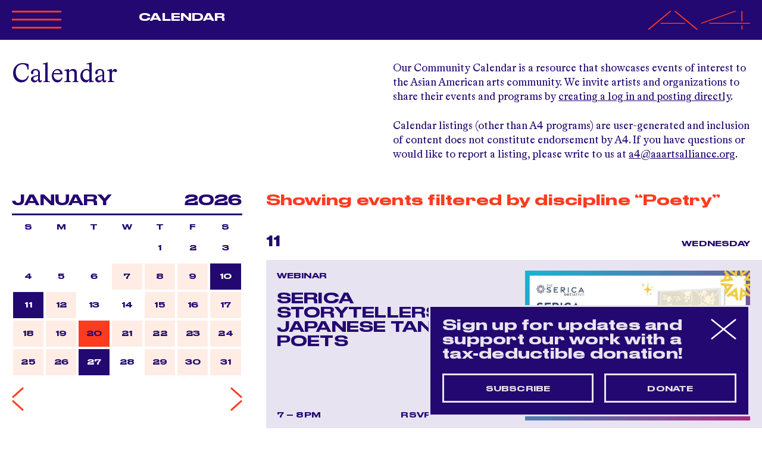

--- FILE ---
content_type: text/html; charset=utf-8
request_url: https://www.aaartsalliance.org/events?f%5Bdiscipline%5D=486
body_size: 10153
content:
<!DOCTYPE html>
<html lang="en">
  <head>
    <meta charset="utf-8">
<title>Calendar - Asian American Arts Alliance</title>

<!--
Code by Labud

Asian American Arts Alliance runs on Forest, Labud’s custom CMS built on Ruby on Rails.

♥ https://www.labud.nyc
-->


<meta name="csrf-param" content="authenticity_token" />
<meta name="csrf-token" content="pMh8NuPrys71dvfhcyzqhYVrmcjQ23OSBNCvLC+aq4E78powAAM0Z6b+wfYx3Mmbw9X/0Urh19wmzlHiyaj2QA==" />

<!-- Basic meta tags -->
<meta http-equiv="X-UA-Compatible" content="IE=edge,chrome=1">
<meta name="description" content="Our Community Calendar is a resource that showcases events of interest to the Asian American arts community. We invite artists and organizations to share their events and programs by [creating a log in and posting directly](https://www.a...">

<meta name="viewport" content="width=device-width, initial-scale=1.0" />

<!-- Open graph meta tags -->
<meta property="og:url" content="https://www.aaartsalliance.org/events" />
<meta property="og:description" content="Our Community Calendar is a resource that showcases events of interest to the Asian American arts community. We invite artists and organizations to share their events and programs by [creating a log in and posting directly](https://www.a..." />
<meta property="og:title" content="Calendar" />
<meta property="og:site_name" content="Asian American Arts Alliance" />
<meta property="og:type" content="website" />
<meta property="og:see_also" content="/" />

<!-- Google meta tags -->
<meta itemprop="name" content="Calendar" />
<meta itemprop="description" content="Our Community Calendar is a resource that showcases events of interest to the Asian American arts community. We invite artists and organizations to share their events and programs by [creating a log in and posting directly](https://www.a..." />

<!-- Twitter meta tags -->
<meta itemprop="twitter:card" content="summary" />
<meta itemprop="twitter:url" content="https://www.aaartsalliance.org/events?f%5Bdiscipline%5D=486" />
<meta itemprop="twitter:title" content="Calendar" />
<meta itemprop="twitter:description" content="Our Community Calendar is a resource that showcases events of interest to the Asian American arts community. We invite artists and organizations to share their events and programs by [creating a log in and posting directly](https://www.a..." />

<!-- Featured image -->






<!-- Favicons -->
<link rel="apple-touch-icon" href="https://d3vl4j18hk5aoy.cloudfront.net/assets/forest/favicons/apple-touch-icon-01d5ce4f88efac80efbb355105af6e62d7861ec2eba6f1842b3c978f9f4bb4ea.png" sizes="180x180">
<link rel="icon" type="image/png" href="https://d3vl4j18hk5aoy.cloudfront.net/assets/forest/favicons/favicon-32x32-5a15402298a1bc7e87c11e6a6e51b6b5a4586d0b12d08943fe5304098ec203c2.png" sizes="32x32">
<link rel="icon" type="image/png" href="https://d3vl4j18hk5aoy.cloudfront.net/assets/forest/favicons/favicon-16x16-3e623d56652cc029288ce648441574fda596050df38f5e7383ed342d48a4f7eb.png" sizes="16x16">
<link rel="manifest" href="https://d3vl4j18hk5aoy.cloudfront.net/assets/forest/favicons/manifest-868b492fdcf3814f42017f4dd71d2a5f3bc8d1b6765c131e6c5a8c3b23ec0f3f.json">
<link rel="mask-icon" href="https://d3vl4j18hk5aoy.cloudfront.net/assets/forest/favicons/safari-pinned-tab-b3f4a455962fc48415b6a22d9591cdd80aed9f24cd00c62c9e8726a5a4ce3bfe.svg" color="#5bbad5">
<meta name="theme-color" content="#ffffff">


    
    <link rel="stylesheet" media="all" href="https://d3vl4j18hk5aoy.cloudfront.net/assets/forest/application_public-8e6e64876985c08c21ce4a5c341e98b49dc2acc06bcee8a72279ba695440caa0.css" />
    <script src="https://ajax.googleapis.com/ajax/libs/jquery/3.3.1/jquery.min.js" data-turbolinks-eval="false" data-turbolinks-suppress-warning="true"></script>
    <script>
  document.addEventListener('DOMContentLoaded', function() {
    var header = document.getElementById('header');

    var setDynamicStyles = function() {
      if ( document.documentElement.classList.contains('lightbox-is-open') ) return;

      document.documentElement.style.setProperty('--responsiveVh', (window.innerHeight * 0.01) + 'px');
      document.documentElement.style.setProperty('--header-height-expanded', header.clientHeight + 'px');
    };

    var vh = window.innerHeight * 0.01;
    document.documentElement.style.setProperty('--vh', vh + 'px');

    window.addEventListener('resize', setDynamicStyles);
    setDynamicStyles();
  });
</script>

    <script src="https://d3vl4j18hk5aoy.cloudfront.net/assets/forest/application_public-8b1b8e1e6d7a5f6ae99473b5663ebf407193c62a5b86d775a220b333ad6d75ac.js"></script>
      <script async src="https://www.googletagmanager.com/gtag/js?id=UA-4944370-1"></script>
      <script>
        window.dataLayer = window.dataLayer || [];
        function gtag(){dataLayer.push(arguments);}
        gtag('js', new Date());
        gtag('config', 'UA-4944370-1');
      </script>
  </head>
  <body class=" controller--events action--index not-high-contrast">
    <header id="header" class="header header-nav-title dark-blue-scheme">
  <div class="site-padding pt-3 pb-3 dark-blue-scheme">
    <div class="container-fluid">
      <div class="row position-relative">
        <div class="col-4 col-md-2 order-0 order-md-0">
          <div class="header__expandable-content no-transition">
            <svg data-name="Layer 1" xmlns="http://www.w3.org/2000/svg" viewbox="0 0 84.41 34.8" xmlns:xlink="http://www.w3.org/1999/xlink" class=" header__collapse-button mb-4" id="header__collapse-button">
  <defs>
    <style>
      .large_x_icon_cls-1, .large_x_icon_cls-3 {
        fill: none;
      }

      .large_x_icon_cls-2 {
        clip-path: url(#large_x_icon_clip-path);
      }

      .large_x_icon_cls-3 {
        stroke: #fe3b1f;
        stroke-width: 3px;
      }
    </style>
    <clippath id="large_x_icon_clip-path">
      <rect class="large_x_icon_cls-1" width="84.41" height="34.8"></rect>
    </clippath>
  </defs>
  <g class="large_x_icon_cls-2">
    <line class="large_x_icon_cls-3" x1="0.54" y1="33.4" x2="83.87" y2="1.4"></line>
    <line class="large_x_icon_cls-3" x1="83.87" y1="33.4" x2="0.54" y2="1.4"></line>
  </g>
</svg>

            <div class="header__logo-lockup tight-leading">
                <a class="highlight" rel="home" href="/">
                  ASIAN<br>
                  AMERICAN<br>
                  ARTS<br>
                  ALLIANCE
</a></div>          </div>
        </div>
        <div class="col-md-3 col-xl-4 order-2 order-md-1">
          <div class="header__expandable-content mt-4 mt-md-0">
            <nav id="header__nav" class="header__nav">
                <ul>
<li><a href="/about" data-match-href="/about">About A4</a></li>
<li><a href="/programs" data-match-href="/programs">Programs</a></li>
<li><a href="/events" data-match-href="/events" class="menu__item--active">Calendar</a></li>
<li><a href="/opportunities" data-match-href="/opportunities">Opportunities</a></li>
<li><a href="/get-involved" data-match-href="/get-involved">Get Involved</a></li>
<li><a href="/magazine" data-match-href="/magazine">Magazine</a></li>
<li><a href="/a4merch" data-match-href="/a4merch">Merchandise</a></li>
</ul>
            </nav>
          </div>


            <div class="header__active-menu-item header__non-expandable-content d-none d-md-block">
                              <a href="/events" data-match-href="/events" class="menu__item--active">Calendar</a>

            </div>

        </div>
        <div class="col-md-3 col-xl-2 order-3 order-md-2">
          <div class="header__expandable-content mt-4 mt-md-0">

                <a class="community-icon-link muted" href="/public-users/login">
                  Community<br>
                  <span class="nowrap">
                    <svg xmlns="http://www.w3.org/2000/svg" viewbox="0 0 10.02 10.51" xmlns:xlink="http://www.w3.org/1999/xlink" class=" community-icon--orange mr-1" style=" width: 13.35px; height: 14px;">
  <defs>
    <style>
      .community_icon_cls-1 {
        fill: none;
      }

      .community_icon_cls-2 {
        clip-path: url(#community_icon_clip-path);
      }

      .community_icon_cls-3 {
        fill: #BEAFD3;
      }
    </style>
    <clippath id="community_icon_clip-path">
      <rect class="community_icon_cls-1" width="10.02" height="10.51"></rect>
    </clippath>
  </defs>
  <g class="community_icon_cls-2">
    <path class="community_icon_cls-3" d="M5,6A3,3,0,1,0,2,3,3,3,0,0,0,5,6"></path>
    <path class="community_icon_cls-3" d="M10,10.51a5.22,5.22,0,0,0-10,0Z"></path>
  </g>
</svg>

                    Log In
                  </span>
</a>
              <br><br>
              <a class="highlight" href="https://bit.ly/20260113WebsiteFY26IndividualGifts">Donate</a>
              <br><br>
              <span id="search-button" class="header__search-button muted default-link">search</span>
          </div>
        </div>
        <div class="col-8 col-md-4 col-xl-4 text-right order-1 order-md-3">
            <a class="blank-link" rel="home" href="/">
              <svg version="1.1" xmlns="http://www.w3.org/2000/svg" x="0px" y="0px" viewbox="0 0 353.2 127.2" style="enable-background:new 0 0 353.2 127.2;" preserveaspectratio="none" xmlns:xlink="http://www.w3.org/1999/xlink" xml:space="preserve" class=" header__a4-logo">
<style type="text/css">
	.st0{fill:none;stroke:#FE3B1F;stroke-width:5.141;}
</style>
<line class="a4-logo__vertical st0" x1="325.1" y1="98.4" x2="325.1" y2="125.9"></line>
<line class="a4-logo__vertical st0" x1="325.1" y1="2.1" x2="325.1" y2="70.9"></line>
<line class="st0" x1="184.7" y1="84.6" x2="304.1" y2="2.1"></line>
<line class="a4-logo__horizontal st0" x1="212.8" y1="84.6" x2="353.2" y2="84.6"></line>
<line class="st0" x1="93.5" y1="2.1" x2="170.7" y2="125.9"></line>
<line class="st0" x1="79.4" y1="2.1" x2="2.2" y2="125.9"></line>
<line class="a4-logo__horizontal st0" x1="44.3" y1="84.6" x2="128.6" y2="84.6"></line>
</svg>

</a>        </div>
        <svg id="header__hamburger" data-name="Layer 1" xmlns="http://www.w3.org/2000/svg" viewbox="0 0 83.33 30.27" xmlns:xlink="http://www.w3.org/1999/xlink" class=" header__hamburger mb-1">
  <defs>
    <style>
      .hamburger_cls-1, .hamburger_cls-3 {
        fill: none;
      }

      .hamburger_cls-2 {
        clip-path: url(#hamburger_clip-path);
      }

      .hamburger_cls-3 {
        stroke: #fe3b1f;
        stroke-width: 3px;
      }
    </style>
    <clippath id="hamburger_clip-path">
      <rect class="hamburger_cls-1" width="83.33" height="30.27"></rect>
    </clippath>
  </defs>
  <title>Artboard 1</title>
  <g class="hamburger_cls-2">
    <line class="hamburger_cls-3" y1="1.5" x2="83.33" y2="1.5"></line>
    <line class="hamburger_cls-3" y1="15.14" x2="83.33" y2="15.14"></line>
    <line class="hamburger_cls-3" y1="28.77" x2="83.33" y2="28.77"></line>
  </g>
</svg>

      </div>
    </div>
  </div>
  <form id="header__search-form" class="header__search-form header__expandable-content large-text" local="true" action="/search" accept-charset="UTF-8" method="get"><input name="utf8" type="hidden" value="&#x2713;" autocomplete="off" />
    <div class="site-padding pt-2 pt-md-5 pb-3">
      <div class="container-fluid">
        <div class="row">
          <div class="col-12">
            <input type="search" name="query" id="header__search-form__input" class="header__search-form__input large-input" placeholder="Search" autocomplete="off" />
          </div>
        </div>
      </div>
    </div>
</form></header>



    <main id="application-wrapper" class="application-wrapper">
      
        <div class="site-padding mb-5 mt-5 mt-md-0">
    <div class="container-fluid">
      <div class="row">
        <div class="col-md-6">
            <h1 class="large-text">Calendar</h1>
        </div>
        <div class="col-md-6 mt-3 pb-3 mt-md-0 markdown markdown--big-list-links">
          <p>Our Community Calendar is a resource that showcases events of interest to the Asian American arts community. We invite artists and organizations to share their events and programs by <a href="https://www.aaartsalliance.org/public-users/login">creating a log in and posting directly</a>. </p>

<p>Calendar listings (other than A4 programs) are user-generated and inclusion of content does not constitute endorsement by A4. If you have questions or would like to report a listing, please write to us at <a href="http://mailto:">a4@aaartsalliance.org</a>.</p>

        </div>
      </div>
    </div>
</div>

<div class="mobile-calendar-filter-controls container-fluid light-blue-scheme d-md-none">
  <div class="row tiny-title">
    <div class="col-6">
      <span id="mobile-calendar-widget-button" class="cursor-pointer py-3 d-inline-block">
        January
        <img class="accordion__arrow" src="https://d3vl4j18hk5aoy.cloudfront.net/assets/svg/small-arrow-down-7cbdaf990a6711ccd5a44596eba79c46986ae1d7bef2af172b05a7e5a6c90f09.svg" />
      </span>
    </div>
    <div class="col-6 text-right">
      <span id="mobile-calendar-filters-button" class="cursor-pointer py-3 d-inline-block">
        <img class="accordion__arrow accordion__arrow--left" src="https://d3vl4j18hk5aoy.cloudfront.net/assets/svg/small-arrow-down-7cbdaf990a6711ccd5a44596eba79c46986ae1d7bef2af172b05a7e5a6c90f09.svg" />
        Filters
      </span>
    </div>
  </div>
</div>

<div class="container-fluid">
  <div class="row">
    <div class="event-sidebar col-md-4 mb-3 mb-md-0 order-1 order-md-0">
      <div class="site-padding-left">
        <div id="calendar-widget" class="calendar-widget">
  <h2 class="small-title mb-3 mb-md-0 d-flex">
    <div class="ml-auto ml-md-0 pr-3">January</div>
    <div class="ml-md-auto mr-auto mr-md-0">2026</div>
  </h2>
  <hr>
  <div class="calendar-widget__inner d-flex flex-column">
    <div class="calendar-widget__dates tiny-title order-1 order-md-0">
      <div class="d-flex">
          <div class="calendar-widget__date">S</div>
          <div class="calendar-widget__date">M</div>
          <div class="calendar-widget__date">T</div>
          <div class="calendar-widget__date">W</div>
          <div class="calendar-widget__date">T</div>
          <div class="calendar-widget__date">F</div>
          <div class="calendar-widget__date">S</div>
      </div>
      <div class="d-flex flex-wrap">
          <div class="calendar-widget__date"></div>
          <div class="calendar-widget__date"></div>
          <div class="calendar-widget__date"></div>
          <div class="calendar-widget__date"></div>
          <div class="calendar-widget__date">

                            <div class="calendar-widget__date__inner">
                <div class="calendar-widget__date__inner__day">1</div>
              </div>

</div>          <div class="calendar-widget__date">

                            <div class="calendar-widget__date__inner">
                <div class="calendar-widget__date__inner__day">2</div>
              </div>

</div>          <div class="calendar-widget__date">

                            <div class="calendar-widget__date__inner">
                <div class="calendar-widget__date__inner__day">3</div>
              </div>

</div>          <div class="calendar-widget__date">

                            <div class="calendar-widget__date__inner">
                <div class="calendar-widget__date__inner__day">4</div>
              </div>

</div>          <div class="calendar-widget__date">

                            <div class="calendar-widget__date__inner">
                <div class="calendar-widget__date__inner__day">5</div>
              </div>

</div>          <div class="calendar-widget__date">

                            <div class="calendar-widget__date__inner">
                <div class="calendar-widget__date__inner__day">6</div>
              </div>

</div>          <div class="calendar-widget__date calendar-widget__date--has-event">

              <a href="/events?day=7&amp;f%5Bdiscipline%5D=486&amp;month=1&amp;year=2026">              <div class="calendar-widget__date__inner">
                <div class="calendar-widget__date__inner__day">7</div>
              </div>
</a>
</div>          <div class="calendar-widget__date calendar-widget__date--has-event">

              <a href="/events?day=8&amp;f%5Bdiscipline%5D=486&amp;month=1&amp;year=2026">              <div class="calendar-widget__date__inner">
                <div class="calendar-widget__date__inner__day">8</div>
              </div>
</a>
</div>          <div class="calendar-widget__date calendar-widget__date--has-event">

              <a href="/events?day=9&amp;f%5Bdiscipline%5D=486&amp;month=1&amp;year=2026">              <div class="calendar-widget__date__inner">
                <div class="calendar-widget__date__inner__day">9</div>
              </div>
</a>
</div>          <div class="calendar-widget__date calendar-widget__date--has-event calendar-widget__date--has-a4-event">

              <a href="/events?day=10&amp;f%5Bdiscipline%5D=486&amp;month=1&amp;year=2026">              <div class="calendar-widget__date__inner">
                <div class="calendar-widget__date__inner__day">10</div>
              </div>
</a>
</div>          <div class="calendar-widget__date calendar-widget__date--has-event calendar-widget__date--has-a4-event">

              <a href="/events?day=11&amp;f%5Bdiscipline%5D=486&amp;month=1&amp;year=2026">              <div class="calendar-widget__date__inner">
                <div class="calendar-widget__date__inner__day">11</div>
              </div>
</a>
</div>          <div class="calendar-widget__date calendar-widget__date--has-event">

              <a href="/events?day=12&amp;f%5Bdiscipline%5D=486&amp;month=1&amp;year=2026">              <div class="calendar-widget__date__inner">
                <div class="calendar-widget__date__inner__day">12</div>
              </div>
</a>
</div>          <div class="calendar-widget__date">

                            <div class="calendar-widget__date__inner">
                <div class="calendar-widget__date__inner__day">13</div>
              </div>

</div>          <div class="calendar-widget__date">

                            <div class="calendar-widget__date__inner">
                <div class="calendar-widget__date__inner__day">14</div>
              </div>

</div>          <div class="calendar-widget__date calendar-widget__date--has-event">

              <a href="/events?day=15&amp;f%5Bdiscipline%5D=486&amp;month=1&amp;year=2026">              <div class="calendar-widget__date__inner">
                <div class="calendar-widget__date__inner__day">15</div>
              </div>
</a>
</div>          <div class="calendar-widget__date calendar-widget__date--has-event">

              <a href="/events?day=16&amp;f%5Bdiscipline%5D=486&amp;month=1&amp;year=2026">              <div class="calendar-widget__date__inner">
                <div class="calendar-widget__date__inner__day">16</div>
              </div>
</a>
</div>          <div class="calendar-widget__date calendar-widget__date--has-event">

              <a href="/events?day=17&amp;f%5Bdiscipline%5D=486&amp;month=1&amp;year=2026">              <div class="calendar-widget__date__inner">
                <div class="calendar-widget__date__inner__day">17</div>
              </div>
</a>
</div>          <div class="calendar-widget__date calendar-widget__date--has-event">

              <a href="/events?day=18&amp;f%5Bdiscipline%5D=486&amp;month=1&amp;year=2026">              <div class="calendar-widget__date__inner">
                <div class="calendar-widget__date__inner__day">18</div>
              </div>
</a>
</div>          <div class="calendar-widget__date calendar-widget__date--has-event">

              <a href="/events?day=19&amp;f%5Bdiscipline%5D=486&amp;month=1&amp;year=2026">              <div class="calendar-widget__date__inner">
                <div class="calendar-widget__date__inner__day">19</div>
              </div>
</a>
</div>          <div class="calendar-widget__date calendar-widget__date--has-event calendar-widget__date--selected">

              <a href="/events?day=20&amp;f%5Bdiscipline%5D=486&amp;month=1&amp;year=2026">              <div class="calendar-widget__date__inner">
                <div class="calendar-widget__date__inner__day">20</div>
              </div>
</a>
</div>          <div class="calendar-widget__date calendar-widget__date--has-event">

              <a href="/events?day=21&amp;f%5Bdiscipline%5D=486&amp;month=1&amp;year=2026">              <div class="calendar-widget__date__inner">
                <div class="calendar-widget__date__inner__day">21</div>
              </div>
</a>
</div>          <div class="calendar-widget__date calendar-widget__date--has-event">

              <a href="/events?day=22&amp;f%5Bdiscipline%5D=486&amp;month=1&amp;year=2026">              <div class="calendar-widget__date__inner">
                <div class="calendar-widget__date__inner__day">22</div>
              </div>
</a>
</div>          <div class="calendar-widget__date calendar-widget__date--has-event">

              <a href="/events?day=23&amp;f%5Bdiscipline%5D=486&amp;month=1&amp;year=2026">              <div class="calendar-widget__date__inner">
                <div class="calendar-widget__date__inner__day">23</div>
              </div>
</a>
</div>          <div class="calendar-widget__date calendar-widget__date--has-event">

              <a href="/events?day=24&amp;f%5Bdiscipline%5D=486&amp;month=1&amp;year=2026">              <div class="calendar-widget__date__inner">
                <div class="calendar-widget__date__inner__day">24</div>
              </div>
</a>
</div>          <div class="calendar-widget__date calendar-widget__date--has-event">

              <a href="/events?day=25&amp;f%5Bdiscipline%5D=486&amp;month=1&amp;year=2026">              <div class="calendar-widget__date__inner">
                <div class="calendar-widget__date__inner__day">25</div>
              </div>
</a>
</div>          <div class="calendar-widget__date calendar-widget__date--has-event">

              <a href="/events?day=26&amp;f%5Bdiscipline%5D=486&amp;month=1&amp;year=2026">              <div class="calendar-widget__date__inner">
                <div class="calendar-widget__date__inner__day">26</div>
              </div>
</a>
</div>          <div class="calendar-widget__date calendar-widget__date--has-event calendar-widget__date--has-a4-event">

              <a href="/events?day=27&amp;f%5Bdiscipline%5D=486&amp;month=1&amp;year=2026">              <div class="calendar-widget__date__inner">
                <div class="calendar-widget__date__inner__day">27</div>
              </div>
</a>
</div>          <div class="calendar-widget__date">

                            <div class="calendar-widget__date__inner">
                <div class="calendar-widget__date__inner__day">28</div>
              </div>

</div>          <div class="calendar-widget__date calendar-widget__date--has-event">

              <a href="/events?day=29&amp;f%5Bdiscipline%5D=486&amp;month=1&amp;year=2026">              <div class="calendar-widget__date__inner">
                <div class="calendar-widget__date__inner__day">29</div>
              </div>
</a>
</div>          <div class="calendar-widget__date calendar-widget__date--has-event">

              <a href="/events?day=30&amp;f%5Bdiscipline%5D=486&amp;month=1&amp;year=2026">              <div class="calendar-widget__date__inner">
                <div class="calendar-widget__date__inner__day">30</div>
              </div>
</a>
</div>          <div class="calendar-widget__date calendar-widget__date--has-event">

              <a href="/events?day=31&amp;f%5Bdiscipline%5D=486&amp;month=1&amp;year=2026">              <div class="calendar-widget__date__inner">
                <div class="calendar-widget__date__inner__day">31</div>
              </div>
</a>
</div>      </div>
    </div>

    <div class="calendar-widget__pagination d-flex mt-md-3 order-0 order-md-1">
      <a href="/events?day=1&amp;f%5Bdiscipline%5D=486&amp;month=12&amp;year=2025">
        <img class="blank-link calendar-widget__paginate-link calendar-widget__paginate-link--previous" src="https://d3vl4j18hk5aoy.cloudfront.net/assets/svg/small-arrow-left-fd6d5be742d7bba351c4a64103294958489b0d08e57d0622a188a894e7db1988.svg" />
</a>
      <a class="ml-auto" href="/events?day=1&amp;f%5Bdiscipline%5D=486&amp;month=2&amp;year=2026">
        <img class="blank-link calendar-widget__paginate-link calendar-widget__paginate-link--next" src="https://d3vl4j18hk5aoy.cloudfront.net/assets/svg/small-arrow-right-3b89fe56f5fa3aac56c90157df4d5793ff67b216744a6f12105a987a9b7504c4.svg" />
</a>    </div>
  </div>
</div>

        <form id="filters" class="calendar-filters filters mt-6" data-autosubmit="true" data-push-history="true" data-remote="true" action="/events" accept-charset="UTF-8" method="get"><input name="utf8" type="hidden" value="&#x2713;" autocomplete="off" />
  <h2 class="small-title">Filter</h2>

  <div class="filter-set-wrapper">
    <div class="filter-set accordion tiny-title-lower ">
      <div class="accordion__header">View <img class="accordion__arrow" src="https://d3vl4j18hk5aoy.cloudfront.net/assets/svg/small-arrow-down-7cbdaf990a6711ccd5a44596eba79c46986ae1d7bef2af172b05a7e5a6c90f09.svg" /></div>
      <div class="accordion__content">
        <div class="accordion__content__inner">
          <label class="filter-group__filter ui-checkbox" for="f_a4_event_0">
            All Events
            <input type="radio" name="f[a4_event]" id="f_a4_event_0" value="0" checked="checked" />
            <span class="ui-checkbox__mark"></span>
</label>          <label class="filter-group__filter ui-checkbox" for="f_a4_event_1">
            A4 Events Only
            <input type="radio" name="f[a4_event]" id="f_a4_event_1" value="1" />
            <span class="ui-checkbox__mark"></span>
</label>        </div>
      </div>
</div>
    <div class="filter-set accordion tiny-title-lower ">
      <div class="accordion__header">Type <img class="accordion__arrow" src="https://d3vl4j18hk5aoy.cloudfront.net/assets/svg/small-arrow-down-7cbdaf990a6711ccd5a44596eba79c46986ae1d7bef2af172b05a7e5a6c90f09.svg" /></div>
      <div class="accordion__content">
        <div class="accordion__content__inner">
              <label class="filter-group__filter ui-checkbox" for="f_event_type_6">
                Book Signing
                <input type="checkbox" name="f[event_type][]" id="f_event_type_6" value="6" />
                <span class="ui-checkbox__mark"></span>
</label>              <label class="filter-group__filter ui-checkbox" for="f_event_type_33">
                City Artist Corps
                <input type="checkbox" name="f[event_type][]" id="f_event_type_33" value="33" />
                <span class="ui-checkbox__mark"></span>
</label>              <label class="filter-group__filter ui-checkbox" for="f_event_type_31">
                Comedy Show
                <input type="checkbox" name="f[event_type][]" id="f_event_type_31" value="31" />
                <span class="ui-checkbox__mark"></span>
</label>              <label class="filter-group__filter ui-checkbox" for="f_event_type_3">
                Community Event
                <input type="checkbox" name="f[event_type][]" id="f_event_type_3" value="3" />
                <span class="ui-checkbox__mark"></span>
</label>              <label class="filter-group__filter ui-checkbox" for="f_event_type_7">
                Concert
                <input type="checkbox" name="f[event_type][]" id="f_event_type_7" value="7" />
                <span class="ui-checkbox__mark"></span>
</label>              <label class="filter-group__filter ui-checkbox" for="f_event_type_8">
                Conference
                <input type="checkbox" name="f[event_type][]" id="f_event_type_8" value="8" />
                <span class="ui-checkbox__mark"></span>
</label>              <label class="filter-group__filter ui-checkbox" for="f_event_type_27">
                ConversAAtions
                <input type="checkbox" name="f[event_type][]" id="f_event_type_27" value="27" />
                <span class="ui-checkbox__mark"></span>
</label>              <label class="filter-group__filter ui-checkbox" for="f_event_type_9">
                Exhibition
                <input type="checkbox" name="f[event_type][]" id="f_event_type_9" value="9" />
                <span class="ui-checkbox__mark"></span>
</label>              <label class="filter-group__filter ui-checkbox" for="f_event_type_10">
                Fair or Festival
                <input type="checkbox" name="f[event_type][]" id="f_event_type_10" value="10" />
                <span class="ui-checkbox__mark"></span>
</label>              <label class="filter-group__filter ui-checkbox" for="f_event_type_11">
                Family Friendly
                <input type="checkbox" name="f[event_type][]" id="f_event_type_11" value="11" />
                <span class="ui-checkbox__mark"></span>
</label>              <label class="filter-group__filter ui-checkbox" for="f_event_type_12">
                Forum
                <input type="checkbox" name="f[event_type][]" id="f_event_type_12" value="12" />
                <span class="ui-checkbox__mark"></span>
</label>              <label class="filter-group__filter ui-checkbox" for="f_event_type_13">
                Fundraiser
                <input type="checkbox" name="f[event_type][]" id="f_event_type_13" value="13" />
                <span class="ui-checkbox__mark"></span>
</label>              <label class="filter-group__filter ui-checkbox" for="f_event_type_14">
                Game
                <input type="checkbox" name="f[event_type][]" id="f_event_type_14" value="14" />
                <span class="ui-checkbox__mark"></span>
</label>              <label class="filter-group__filter ui-checkbox" for="f_event_type_15">
                Panel Discussion/Talk
                <input type="checkbox" name="f[event_type][]" id="f_event_type_15" value="15" />
                <span class="ui-checkbox__mark"></span>
</label>              <label class="filter-group__filter ui-checkbox" for="f_event_type_2">
                Performance
                <input type="checkbox" name="f[event_type][]" id="f_event_type_2" value="2" />
                <span class="ui-checkbox__mark"></span>
</label>              <label class="filter-group__filter ui-checkbox" for="f_event_type_16">
                Presentation
                <input type="checkbox" name="f[event_type][]" id="f_event_type_16" value="16" />
                <span class="ui-checkbox__mark"></span>
</label>              <label class="filter-group__filter ui-checkbox" for="f_event_type_25">
                Professional Development
                <input type="checkbox" name="f[event_type][]" id="f_event_type_25" value="25" />
                <span class="ui-checkbox__mark"></span>
</label>              <label class="filter-group__filter ui-checkbox" for="f_event_type_17">
                Rally
                <input type="checkbox" name="f[event_type][]" id="f_event_type_17" value="17" />
                <span class="ui-checkbox__mark"></span>
</label>              <label class="filter-group__filter ui-checkbox" for="f_event_type_18">
                Reading
                <input type="checkbox" name="f[event_type][]" id="f_event_type_18" value="18" />
                <span class="ui-checkbox__mark"></span>
</label>              <label class="filter-group__filter ui-checkbox" for="f_event_type_19">
                Reception
                <input type="checkbox" name="f[event_type][]" id="f_event_type_19" value="19" />
                <span class="ui-checkbox__mark"></span>
</label>              <label class="filter-group__filter ui-checkbox" for="f_event_type_20">
                Retreat
                <input type="checkbox" name="f[event_type][]" id="f_event_type_20" value="20" />
                <span class="ui-checkbox__mark"></span>
</label>              <label class="filter-group__filter ui-checkbox" for="f_event_type_21">
                Roundtable
                <input type="checkbox" name="f[event_type][]" id="f_event_type_21" value="21" />
                <span class="ui-checkbox__mark"></span>
</label>              <label class="filter-group__filter ui-checkbox" for="f_event_type_22">
                Screening
                <input type="checkbox" name="f[event_type][]" id="f_event_type_22" value="22" />
                <span class="ui-checkbox__mark"></span>
</label>              <label class="filter-group__filter ui-checkbox" for="f_event_type_23">
                Social/Networking Event
                <input type="checkbox" name="f[event_type][]" id="f_event_type_23" value="23" />
                <span class="ui-checkbox__mark"></span>
</label>              <label class="filter-group__filter ui-checkbox" for="f_event_type_30">
                Special Event
                <input type="checkbox" name="f[event_type][]" id="f_event_type_30" value="30" />
                <span class="ui-checkbox__mark"></span>
</label>              <label class="filter-group__filter ui-checkbox" for="f_event_type_24">
                Study/Discussion Group
                <input type="checkbox" name="f[event_type][]" id="f_event_type_24" value="24" />
                <span class="ui-checkbox__mark"></span>
</label>              <label class="filter-group__filter ui-checkbox" for="f_event_type_26">
                Town Hall
                <input type="checkbox" name="f[event_type][]" id="f_event_type_26" value="26" />
                <span class="ui-checkbox__mark"></span>
</label>              <label class="filter-group__filter ui-checkbox" for="f_event_type_32">
                Webinar
                <input type="checkbox" name="f[event_type][]" id="f_event_type_32" value="32" />
                <span class="ui-checkbox__mark"></span>
</label>              <label class="filter-group__filter ui-checkbox" for="f_event_type_34">
                What Can We Do? Grantee
                <input type="checkbox" name="f[event_type][]" id="f_event_type_34" value="34" />
                <span class="ui-checkbox__mark"></span>
</label>              <label class="filter-group__filter ui-checkbox" for="f_event_type_28">
                Workshop
                <input type="checkbox" name="f[event_type][]" id="f_event_type_28" value="28" />
                <span class="ui-checkbox__mark"></span>
</label>        </div>
      </div>
</div>
    <div class="filter-set accordion tiny-title-lower accordion--start-open">
      <div class="accordion__header">Discipline <img class="accordion__arrow" src="https://d3vl4j18hk5aoy.cloudfront.net/assets/svg/small-arrow-down-7cbdaf990a6711ccd5a44596eba79c46986ae1d7bef2af172b05a7e5a6c90f09.svg" /></div>
      <div class="accordion__content">
        <div class="accordion__content__inner">
              <label class="filter-group__filter ui-checkbox" for="f_discipline_489">
                Activism/Community engagement
                <input type="checkbox" name="f[discipline][]" id="f_discipline_489" value="489" />
                <span class="ui-checkbox__mark"></span>
</label>              <label class="filter-group__filter ui-checkbox" for="f_discipline_488">
                Book Arts
                <input type="checkbox" name="f[discipline][]" id="f_discipline_488" value="488" />
                <span class="ui-checkbox__mark"></span>
</label>              <label class="filter-group__filter ui-checkbox" for="f_discipline_141">
                Comedy
                <input type="checkbox" name="f[discipline][]" id="f_discipline_141" value="141" />
                <span class="ui-checkbox__mark"></span>
</label>              <label class="filter-group__filter ui-checkbox" for="f_discipline_477">
                Comics/Illustration
                <input type="checkbox" name="f[discipline][]" id="f_discipline_477" value="477" />
                <span class="ui-checkbox__mark"></span>
</label>              <label class="filter-group__filter ui-checkbox" for="f_discipline_478">
                Craft
                <input type="checkbox" name="f[discipline][]" id="f_discipline_478" value="478" />
                <span class="ui-checkbox__mark"></span>
</label>              <label class="filter-group__filter ui-checkbox" for="f_discipline_11">
                Dance/Movement
                <input type="checkbox" name="f[discipline][]" id="f_discipline_11" value="11" />
                <span class="ui-checkbox__mark"></span>
</label>              <label class="filter-group__filter ui-checkbox" for="f_discipline_278">
                Fashion
                <input type="checkbox" name="f[discipline][]" id="f_discipline_278" value="278" />
                <span class="ui-checkbox__mark"></span>
</label>              <label class="filter-group__filter ui-checkbox" for="f_discipline_479">
                Film/Media
                <input type="checkbox" name="f[discipline][]" id="f_discipline_479" value="479" />
                <span class="ui-checkbox__mark"></span>
</label>              <label class="filter-group__filter ui-checkbox" for="f_discipline_481">
                Literary / Writing
                <input type="checkbox" name="f[discipline][]" id="f_discipline_481" value="481" />
                <span class="ui-checkbox__mark"></span>
</label>              <label class="filter-group__filter ui-checkbox" for="f_discipline_33">
                Multidisciplinary
                <input type="checkbox" name="f[discipline][]" id="f_discipline_33" value="33" />
                <span class="ui-checkbox__mark"></span>
</label>              <label class="filter-group__filter ui-checkbox" for="f_discipline_13">
                Music
                <input type="checkbox" name="f[discipline][]" id="f_discipline_13" value="13" />
                <span class="ui-checkbox__mark"></span>
</label>              <label class="filter-group__filter ui-checkbox" for="f_discipline_482">
                Performance Art
                <input type="checkbox" name="f[discipline][]" id="f_discipline_482" value="482" />
                <span class="ui-checkbox__mark"></span>
</label>              <label class="filter-group__filter ui-checkbox" for="f_discipline_483">
                Podcasts / Radio
                <input type="checkbox" name="f[discipline][]" id="f_discipline_483" value="483" />
                <span class="ui-checkbox__mark"></span>
</label>              <label class="filter-group__filter ui-checkbox" for="f_discipline_486">
                Poetry
                <input type="checkbox" name="f[discipline][]" id="f_discipline_486" value="486" checked="checked" />
                <span class="ui-checkbox__mark"></span>
</label>              <label class="filter-group__filter ui-checkbox" for="f_discipline_2">
                Theater
                <input type="checkbox" name="f[discipline][]" id="f_discipline_2" value="2" />
                <span class="ui-checkbox__mark"></span>
</label>              <label class="filter-group__filter ui-checkbox" for="f_discipline_485">
                Visual Art
                <input type="checkbox" name="f[discipline][]" id="f_discipline_485" value="485" />
                <span class="ui-checkbox__mark"></span>
</label>              <label class="filter-group__filter ui-checkbox" for="f_discipline_204">
                Wellness
                <input type="checkbox" name="f[discipline][]" id="f_discipline_204" value="204" />
                <span class="ui-checkbox__mark"></span>
</label>        </div>
      </div>
</div>  </div>

  <input type="hidden" name="year" id="year" value="2026" autocomplete="off" />
  <input type="hidden" name="month" id="month" value="1" autocomplete="off" />
  <input type="hidden" name="day" id="day" value="20" autocomplete="off" />
</form>

        <h2 class="small-title mb-3 mt-6">Share your Community Event!</h2>
        <div class="mb-3">Do you have a performance, exhibition, special event, screening, or other event you&rsquo;d like to share with the community? Post it here!</div>

          <a class="button" href="/public-users/login">Sign In</a>
          <a class="button" href="/public-users/sign_up">Sign Up</a>
      </div>
    </div>
    <div id="calendar-event-list" class="calendar-event-list col-md-8 pr-0 mt-3 mt-md-0 order-0 order-md-1">
      
  <div class="mb-6 small-title-lower highlight site-padding-right-with-gutters">
    Showing  events filtered by discipline “Poetry”
  </div>

    <div class="site-padding-right-with-gutters pl-gutter-xs">

        <div class="d-flex mb-3 ">
          <div class="small-title">11</div>
          <div class="tiny-title ml-auto mt-auto">Wednesday</div>
</div>    </div>
    <div class="event event-card py-3 pl-3 light-blue-scheme">
      <div class="site-padding-right-with-gutters">
        <div class="row">
            <div class="col-12">
              <div class="event-card__toggle event-card__toggle--corner-offset gutter-right"></div>
            </div>
          <div class="card__content-col col-md-6">
            <div class="d-flex flex-column h-100">
              <h3 class="tiny-title mb-3">Webinar</h3>
              <a href="/events/serica-storytellers-japanese-tanka-poets">
                <h4 class="small-title event-card__hide-on-toggle">
                  
                  Serica Storytellers: Japanese Tanka Poets
</h4>                  <div class="tiny-title mb-3 event-card__show-on-toggle">Serica Storytellers: Japanese Tanka Poets</div>
</a>              <div class="mt-auto pt-2 pt-md-0 pb-2 pb-md-0">
                  <div class="caption event-card__show-on-toggle mb-3">
                    <a href="https://www.google.com/maps/search/Online Zoom"><p>Online Zoom</p></a>
                  </div>
                <div class="row">
                  <div class="col-md-6">
                    <div class="tiny-title">
                       7 –  8PM
                    </div>
                  </div>
                  <div class="col-md-6 tiny-title">
                      <a class="event-card__hide-on-toggle" href="http://www.sericainitiative.org/storytellers-tankapoets">RSVP</a>
                      <div class="event-card__show-on-toggle">
                        <p><a href="/events?f%5Bdiscipline%5D=486">Poetry</a></p>
                      </div>
                  </div>
                </div>
              </div>
            </div>
</div>            <div class="card__content-col col-md-6 mt-auto d-flex flex-column">
              <a class="blank-link event-card__hide-on-toggle" href="/events/serica-storytellers-japanese-tanka-poets">
                <div class="lazy-image lazy-image--background lazyload landscape-image background-image" role="img" data-bg="https://d3vl4j18hk5aoy.cloudfront.net/production/v2/event_images/attachments/000/029/722/large/26.2.11_TankaPoets_Webinar_%281200_x_800_px%29.jpg" data-bg-mobile="https://d3vl4j18hk5aoy.cloudfront.net/production/v2/event_images/attachments/000/029/722/original/26.2.11_TankaPoets_Webinar_%281200_x_800_px%29.jpg" data-src-full="https://d3vl4j18hk5aoy.cloudfront.net/production/v2/event_images/attachments/000/029/722/large/26.2.11_TankaPoets_Webinar_%281200_x_800_px%29.jpg" data-src-full-mobile="https://d3vl4j18hk5aoy.cloudfront.net/production/v2/event_images/attachments/000/029/722/large/26.2.11_TankaPoets_Webinar_%281200_x_800_px%29.jpg" data-caption=""></div>
</a>                <div class="event-card__show-on-toggle mt-auto">
                    <a class="button" href="http://www.sericainitiative.org/storytellers-tankapoets">RSVP</a>
                  <div class="add-to-calendar-button button">
  <div class="add-to-calendar-button__label">Add to Calendar</div>
  <div class="add-to-calendar-button__links">
    <a class="add-to-calendar-button__links__item" href="/events/serica-storytellers-japanese-tanka-poets.ics">iCalendar</a>
    <a class="add-to-calendar-button__links__item" href="http://www.google.com/calendar/event?action=TEMPLATE&amp;trp=false&amp;sprop=&amp;sprop=name:&amp;text=Serica%20Storytellers:%20Japanese%20Tanka%20Poets&amp;details=Serica%20Storytellers%20presents%20an%20intimate%20virtual%20conversation%20on%20By%20the%20Shore%20of%20Lake%20Michigan,%20the%20award-winning%20translation%20of%20a%201960%20collection%20of%20Japanese%20tanka%20poetry%20written%20by%20Tomiko%20and%20Ryokuy%C5%8D%20Matsumoto%20%E2%80%94%20a%20first-generation%20(Issei)%20Japanese%20American%20couple%20forcibly%20incarcerated%20at%20the%20Heart%20Mountain%20prison%20camp%20during%20World%20War%20II%20and%20later%20resettled%20in%20Chicago.%0D%0A%0D%0ATranslated%20and%20edited%20by%20the%20poets%E2%80%99%20granddaughter%20and%20a%20team%20of%20scholars,%20this%20collection%20represents%20a%20rare%20first-generation%20point%20of%20view.%20Through%20the%20tanka%20form%20%E2%80%94%20one%20of%20the%20oldest%20styles%20of%20Japanese%20poetry%20%E2%80%94%20the%20Matsumotos%20document%2017%20years%20of%20upheaval,%20displacement,%20grief,%20resilience,%20and%20rebuilding%20in%20the%20shadow%20of%20incarceration.%0D%0A%0D%0AIn%20honor%20of%20the%20Feb%2019%20Japanese%20Day%20of%20Remembrance,%20this%20Serica%20Storytellers%20event%20brings%20together%20the%20book%E2%80%99s%20editor,%20translators,%20and%20contributing%20scholar%20to%20discuss%20Japanese-language%20writing%20from%20WWII,%20the%20cultural%20significance%20of%20tanka,%20and%20the%20work%20of%20recovering%20erased%20histories%20for%20future%20generations.%0D%0A%0D%0ASpeakers:%0D%0ANancy%20Matsumoto,%20Editor%0D%0AMariko%20Aratani,%20Translator%20&amp;%20Editor%0D%0AEri%20F.%20Yasuhara,%20Contributor%20&amp;%20Scholar%0D%0AModerated%20by%20Kyoko%20Miyabe,%20Translator%20&amp;%20Scholar%0D%0A%0D%0ALearn%20more%20about%20the%20speakers%20at%20www.sericainitiative.org/storytellers-tankapoets&amp;location=Online%20Zoom&amp;dates=20260212T000000Z/20260212T010000Z">Google</a>
  </div>
</div>
                </div>
            </div>
        </div>
      </div>
</div>

    </div>
  </div>

    <div class="row mt-6 mt-md-8">
      <div class="col-md-12">
        <div class="row">
          <div class="col-12 col-md-6">
            <h2 class="medium-text">Recent A4 Events</h2>
          </div>
          <div class="col-12 col-md-6 text-right-md">
            <a class="tiny-title" href="/events/archive">View All A4 Events</a>
          </div>
        </div>
        <div class="row mt-3">
          <div class="col-sm-6 col-md-4 py-3 d-flex flex-column light-blue-scheme">
  <div class="row mb-3 tiny-title">
      <div class="col-6 col-md-auto">
        Performance
      </div>
    <div class="col-6 col-md-auto ml-md-auto text-right text-left-sm">
      01/10/26
    </div>
  </div>
  <a class="mb-3" href="/events/aapi-dance-festival-rising-stars">
    <div class="small-title">
      AAPI Dance Festival: Rising Stars
    </div>
</a>  <a class="mt-auto" href="/events/aapi-dance-festival-rising-stars">
    <div class="lazy-image lazy-image--background lazyload landscape-image background-image colored-image" role="img" data-bg="https://d3vl4j18hk5aoy.cloudfront.net/production/v2/event_images/attachments/000/027/884/large/4.png" data-bg-mobile="https://d3vl4j18hk5aoy.cloudfront.net/production/v2/event_images/attachments/000/027/884/original/4.png" data-src-full="https://d3vl4j18hk5aoy.cloudfront.net/production/v2/event_images/attachments/000/027/884/large/4.png" data-src-full-mobile="https://d3vl4j18hk5aoy.cloudfront.net/production/v2/event_images/attachments/000/027/884/large/4.png" data-caption=""></div>
</a></div><div class="col-sm-6 col-md-4 py-3 d-flex flex-column light-orange-scheme">
  <div class="row mb-3 tiny-title">
      <div class="col-6 col-md-auto">
        Performance
      </div>
    <div class="col-6 col-md-auto ml-md-auto text-right text-left-sm">
      01/10/26 – 01/11/26
    </div>
  </div>
  <a class="mb-3" href="/events/aapi-dance-festival">
    <div class="small-title">
      AAPI Dance Festival
    </div>
</a>  <a class="mt-auto" href="/events/aapi-dance-festival">
    <div class="lazy-image lazy-image--background lazyload landscape-image background-image colored-image" role="img" data-bg="https://d3vl4j18hk5aoy.cloudfront.net/production/v2/event_images/attachments/000/027/881/large/2.png" data-bg-mobile="https://d3vl4j18hk5aoy.cloudfront.net/production/v2/event_images/attachments/000/027/881/original/2.png" data-src-full="https://d3vl4j18hk5aoy.cloudfront.net/production/v2/event_images/attachments/000/027/881/large/2.png" data-src-full-mobile="https://d3vl4j18hk5aoy.cloudfront.net/production/v2/event_images/attachments/000/027/881/large/2.png" data-caption=""></div>
</a></div><div class="col-sm-6 col-md-4 py-3 d-flex flex-column light-blue-scheme">
  <div class="row mb-3 tiny-title">
      <div class="col-6 col-md-auto">
        Special Event
      </div>
    <div class="col-6 col-md-auto ml-md-auto text-right text-left-sm">
      12/18/25
    </div>
  </div>
  <a class="mb-3" href="/events/the-amp-holiday-party-72953634-0501-4b10-9105-ebf2e9f474b1">
    <div class="small-title">
      The Amp Holiday Party
    </div>
</a>  <a class="mt-auto" href="/events/the-amp-holiday-party-72953634-0501-4b10-9105-ebf2e9f474b1">
    <div class="lazy-image lazy-image--background lazyload landscape-image background-image colored-image" role="img" data-bg="https://d3vl4j18hk5aoy.cloudfront.net/production/v2/event_images/attachments/000/028/962/large/The_Amp_Holiday_Party_2026_website.png" data-bg-mobile="https://d3vl4j18hk5aoy.cloudfront.net/production/v2/event_images/attachments/000/028/962/original/The_Amp_Holiday_Party_2026_website.png" data-src-full="https://d3vl4j18hk5aoy.cloudfront.net/production/v2/event_images/attachments/000/028/962/large/The_Amp_Holiday_Party_2026_website.png" data-src-full-mobile="https://d3vl4j18hk5aoy.cloudfront.net/production/v2/event_images/attachments/000/028/962/large/The_Amp_Holiday_Party_2026_website.png" data-caption=""></div>
</a></div>
        </div>
      </div>
    </div>
</div>

    </main>
    <footer id="footer" class="footer py-4 dark-blue-scheme">
  <div class="site-padding">
    <div class="container-fluid">
      <div class="row small-gutters mb-5">
        <div class="col-md-2">
          <div class="footer-nav-title tight-leading">
            <a class="muted" rel="home" href="/">
              ASIAN<br>
              AMERICAN<br>
              ARTS<br>
              ALLIANCE
</a>          </div>
        </div>
        <div class="col-md-4 mt-3 mt-md-0 muted">
            <a class="community-icon-link button" href="/public-users/login">
              <svg xmlns="http://www.w3.org/2000/svg" viewbox="0 0 10.02 10.51" xmlns:xlink="http://www.w3.org/1999/xlink" class=" community-icon mr-1" style=" width: 10.022px; height: 10.51px;">
  <defs>
    <style>
      .community_icon_cls-1 {
        fill: none;
      }

      .community_icon_cls-2 {
        clip-path: url(#community_icon_clip-path);
      }

      .community_icon_cls-3 {
        fill: #BEAFD3;
      }
    </style>
    <clippath id="community_icon_clip-path">
      <rect class="community_icon_cls-1" width="10.02" height="10.51"></rect>
    </clippath>
  </defs>
  <g class="community_icon_cls-2">
    <path class="community_icon_cls-3" d="M5,6A3,3,0,1,0,2,3,3,3,0,0,0,5,6"></path>
    <path class="community_icon_cls-3" d="M10,10.51a5.22,5.22,0,0,0-10,0Z"></path>
  </g>
</svg>

              Community Log In / Join
</a>        </div>
        <div class="col-md-6 mt-3 mt-md-0 tiny-title muted">
            <a href="https://bit.ly/20260113WebsiteNewsletterSignUp" class="button">
              Stay up to date! Join our newsletter.
            </a>
        </div>
      </div>
      <div class="row">
        <div class="col-md-12">
          <nav id="footer__nav" class="footer__nav muted row">
            <ul>
<li>
<a href="/" data-match-href="/">Home</a><ul><li><a href="/" data-match-href="/">Current Events &amp; Features</a></li></ul>
</li>
<li>
<a href="/programs" data-match-href="/programs">Programs</a><ul>
<li><a href="/programs#public-programs" data-match-href="/programs">Public Programs</a></li>
<li><a href="/programs#fellowships-awards" data-match-href="/programs">Fellowship &amp; Awards</a></li>
</ul>
</li>
<li>
<a href="/events" data-match-href="/events" class="menu__item--active">Calendar</a><ul>
<li><a href="/events" data-match-href="/events">Upcoming Events</a></li>
<li><a href="/events/archive" data-match-href="/events/archive">A4 Event Archive</a></li>
</ul>
</li>
<li>
<a href="/opportunities" data-match-href="/opportunities">Opportunities</a><ul>
<li><a href="/opportunities" data-match-href="/opportunities">All Listings</a></li>
<li><a href="/opportunities/a4" data-match-href="/opportunities/a4">A4 Listings</a></li>
<li><a href="/opportunities/community" data-match-href="/opportunities/community">Community Listings</a></li>
</ul>
</li>
<li>
<a href="/about" data-match-href="/about">About A4</a><ul>
<li><a href="/about#mission" data-match-href="/about">Mission</a></li>
<li><a href="/about#staff" data-match-href="/about">Staff &amp; Board</a></li>
<li><a href="/about#history" data-match-href="/about">History</a></li>
<li><a href="/about#contact" data-match-href="/about">Contact</a></li>
</ul>
</li>
<li>
<a href="/get-involved" data-match-href="/get-involved">Get Involved</a><ul>
<li><a href="/get-involved#donate" data-match-href="/get-involved">Donate</a></li>
<li><a href="/get-involved#partner-with-a4" data-match-href="/get-involved">Partner</a></li>
<li><a href="/get-involved#volunteer" data-match-href="/get-involved">Volunteer</a></li>
<li><a href="/get-involved#a4-special-events" data-match-href="/get-involved">Special Events</a></li>
</ul>
</li>
<li class="footer__magazine-section">
<a href="/magazine">Magazine</a><ul>
<li><a href="/magazine">All</a></li>
<li><a href="/magazine/archive/essays">Essays</a></li>
<li><a href="/magazine/archive/interviews">Interviews</a></li>
<li><a href="/magazine/archive/news">News</a></li>
<li><a href="/magazine/archive/reviews">Reviews</a></li>
</ul>
</li>
<li>
<h4 class="tiny-title mt-3 mt-md-0">Contact</h4>
<div class="small-text">
<a href="mailto:a4@aaartsalliance.org">a4@aaartsalliance.org</a><br>
Tel:  (212) 941-9208<br>
Fax:  (212) 366-1778</div>
</li>
<li>
<h4 class="tiny-title mt-3 mt-md-0">Follow us</h4>
<div class="small-text">
<a href="https://www.instagram.com/aaartsalliance/?hl=en">Instagram</a><br>
<a href="https://www.facebook.com/AsianAmericanArtsAlliance/">Facebook</a><br>
<a href="https://bsky.app/profile/aaartsalliance.bsky.social">Bluesky</a><br>
<a href="https://www.linkedin.com/company/aaartsalliance/">LinkedIn</a><br>
<a href="https://www.tiktok.com/@asianamericanarts">TikTok</a>
</div>
</li>
<li>
<h4 class="tiny-title mt-3 mt-md-0">Location</h4>
<div class="small-text"><a href="https://goo.gl/maps/ZUuMv4FtNaQBxoS46">29 West 38th Street, 9th Floor<br>New York, NY 10018</a></div>
</li>
<li>
<h4 class="tiny-title mt-3 mt-md-0">Hours</h4>
<div class="small-text">Monday – Friday<br>
10 am – 6 pm</div>
</li>
<li>
<h4><a class="tiny-title blank-link mt-3 mt-md-0 d-inline-block" href="/high-contrast">View This Website in High Contrast</a></h4>
<div class="small-text">
<a href="/terms-conditions">Terms &amp; Conditions</a><br>
<a href="/privacy-policy">Privacy Policy</a>
</div>
</li>
</ul>
          </nav>
        </div>
          <div class="col-md-12 mt-4">
            <a class="button muted" href="https://bit.ly/20260113WebsiteFY26IndividualGifts">SUPPORT THE MISSION OF A4 — DONATE NOW</a>
          </div>
      </div>
    </div>
  </div>
</footer>

    
<svg class="sr-only">
  <filter id="svg-filter-monotone" color-interpolation-filters="sRGB">
    <feColorMatrix type="matrix"
      values="0.33 0.33 0.33 0 0
              0.33 0.33 0.33 0 0
              0.33 0.33 0.33 0 0
              0 0 0 1 0" >
    </feColorMatrix>
    <feComponentTransfer>
      <feFuncR type="table" tableValues="0.13 1"></feFuncR>
      <feFuncG type="table" tableValues="0.03 1"></feFuncG>
      <feFuncB type="table" tableValues="0.44 1"></feFuncB>
    </feComponentTransfer>
  </filter>
</svg>

<svg class="sr-only">
  <filter id="svg-filter-monotone-orange" color-interpolation-filters="sRGB">
    <feColorMatrix type="matrix"
      values="0.33 0.33 0.33 0 0
              0.33 0.33 0.33 0 0
              0.33 0.33 0.33 0 0
              0 0 0 1 0" >
    </feColorMatrix>
    <feComponentTransfer>
      <feFuncR type="table" tableValues="0.99 1"></feFuncR>
      <feFuncG type="table" tableValues="0.23 1"></feFuncG>
      <feFuncB type="table" tableValues="0.12 1"></feFuncB>
    </feComponentTransfer>
  </filter>
</svg>

      <div id="popup" class="popup dark-blue-scheme">
    <div id="popup__close" class="popup__close"></div>
    <div class="pr-6">
      <div class="small-title-lower">Sign up for updates and support our work with a tax-deductible donation!</div>
    </div>
    <div class="d-flex mt-g">
        <a class="small-button button--inline" href="https://bit.ly/20260113WebsitePopUpNewsletterSignUp">Subscribe</a>
        <a class="small-button button--inline" href="https://bit.ly/20260113WebsitePopUpFY26IndividualGifts">Donate</a>
    </div>
  </div>

      <script>(function(){var s = document.createElement("script");s.setAttribute("data-account","GuexKF1G0b");s.setAttribute("src","https://cdn.userway.org/widget.js");document.body.appendChild(s);})();</script><noscript>Enable JavaScript to ensure <a href="https://userway.org">website accessibility</a></noscript>
  </body>
</html>


--- FILE ---
content_type: image/svg+xml
request_url: https://d3vl4j18hk5aoy.cloudfront.net/assets/svg/plus-icon-small-9a832aaaf090f3c6be9d9ad01d67db1e516e464e5ad33b11f5cbcf7484f1f03d.svg
body_size: 501
content:
<svg xmlns="http://www.w3.org/2000/svg" xmlns:xlink="http://www.w3.org/1999/xlink" viewBox="0 0 20 20">
  <defs>
    <style>
      .plus_icon_small_cls-1, .plus_icon_small_cls-3 {
        fill: none;
      }

      .plus_icon_small_cls-2 {
        clip-path: url(#plus_icon_small_clip-path);
      }

      .plus_icon_small_cls-3 {
        stroke: #fe3b1f;
        stroke-width: 3px;
      }
    </style>
    <clipPath id="plus_icon_small_clip-path">
      <rect class="plus_icon_small_cls-1" width="20" height="20"/>
    </clipPath>
  </defs>
  <title>Artboard 1</title>
  <g class="plus_icon_small_cls-2">
    <line class="plus_icon_small_cls-3" y1="10" x2="20" y2="10"/>
    <line class="plus_icon_small_cls-3" x1="10" x2="10" y2="20"/>
  </g>
</svg>
